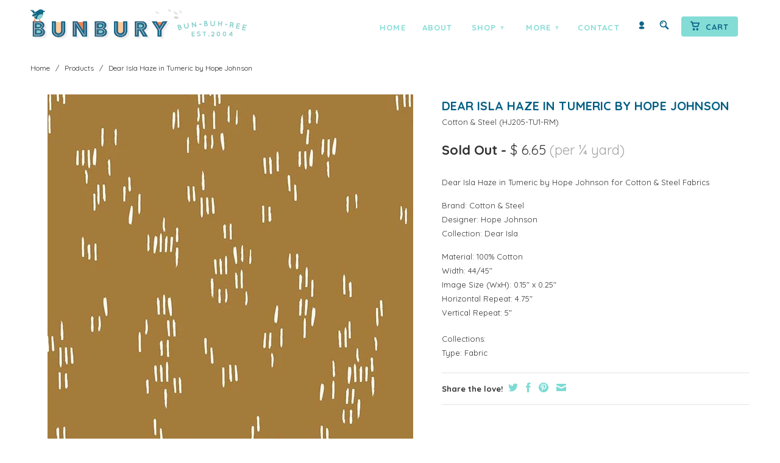

--- FILE ---
content_type: text/html; charset=utf-8
request_url: https://www.bunburyfabrics.com/products/dear-isla-haze-tumeric-fabric-hope-johnson-cotton-steel
body_size: 19562
content:
<!DOCTYPE html>
<!--[if lt IE 7 ]><html class="ie ie6" lang="en"> <![endif]-->
<!--[if IE 7 ]><html class="ie ie7" lang="en"> <![endif]-->
<!--[if IE 8 ]><html class="ie ie8" lang="en"> <![endif]-->
<!--[if (gte IE 9)|!(IE)]><!--><html lang="en"> <!--<![endif]-->

<head>
<!-- Google tag (gtag.js) -->
<script async src="https://www.googletagmanager.com/gtag/js?id=AW-1047105641"></script>
<script>
  window.dataLayer = window.dataLayer || [];
  function gtag(){dataLayer.push(arguments);}
  gtag('js', new Date());

  gtag('config', 'AW-1047105641');
</script>
    
    <meta name="p:domain_verify" content="d83054ebf78369afce29eecca9050491"/>
       
    <meta charset="utf-8">
    <meta http-equiv="cleartype" content="on">
    <meta name="robots" content="index,follow">
      
           
    <title>Dear Isla Haze in Tumeric by Hope Johnson - Bunbury Fabrics</title>
    
    
      <meta name="description" content="Dear Isla Haze in Tumeric by Hope Johnson for Cotton &amp;amp; Steel Fabrics Brand: Cotton &amp;amp; Steel Designer: Hope Johnson Collection: Dear Isla Material: 100% CottonWidth: 44/45&quot; Image Size (WxH): 0.15&quot; x 0.25&quot; Horizontal Repeat: 4.75&quot; Vertical Repeat: 5&quot;" />
    

    <!-- Custom Fonts -->
    <link href="//fonts.googleapis.com/css?family=.|Open+Sans:light,normal,bold|Quicksand:light,normal,bold|Quicksand:light,normal,bold|Quicksand:light,normal,bold" rel="stylesheet" type="text/css" />

    

<meta property="og:site_name" content="Bunbury Fabrics">
<meta property="og:url" content="https://www.bunburyfabrics.com/products/dear-isla-haze-tumeric-fabric-hope-johnson-cotton-steel">
<meta property="og:title" content="Dear Isla Haze in Tumeric by Hope Johnson">
<meta property="og:type" content="product">
<meta property="og:description" content="Dear Isla Haze in Tumeric by Hope Johnson for Cotton &amp;amp; Steel Fabrics Brand: Cotton &amp;amp; Steel Designer: Hope Johnson Collection: Dear Isla Material: 100% CottonWidth: 44/45&quot; Image Size (WxH): 0.15&quot; x 0.25&quot; Horizontal Repeat: 4.75&quot; Vertical Repeat: 5&quot;"><meta property="og:image" content="http://www.bunburyfabrics.com/cdn/shop/products/HJ205-TU1.jpg?v=1620855302">
  <meta property="og:image:secure_url" content="https://www.bunburyfabrics.com/cdn/shop/products/HJ205-TU1.jpg?v=1620855302">
  <meta property="og:image:width" content="697">
  <meta property="og:image:height" content="697"><meta property="og:price:amount" content="6.65">
  <meta property="og:price:currency" content="USD"><meta name="twitter:card" content="summary_large_image">
<meta name="twitter:title" content="Dear Isla Haze in Tumeric by Hope Johnson">
<meta name="twitter:description" content="Dear Isla Haze in Tumeric by Hope Johnson for Cotton &amp;amp; Steel Fabrics Brand: Cotton &amp;amp; Steel Designer: Hope Johnson Collection: Dear Isla Material: 100% CottonWidth: 44/45&quot; Image Size (WxH): 0.15&quot; x 0.25&quot; Horizontal Repeat: 4.75&quot; Vertical Repeat: 5&quot;">

    
    

    <!-- Mobile Specific Metas -->
    <meta name="HandheldFriendly" content="True">
    <meta name="MobileOptimized" content="320">
    <meta name="viewport" content="width=device-width, initial-scale=1, maximum-scale=1"> 

    <!-- Stylesheets -->
    <link href="//www.bunburyfabrics.com/cdn/shop/t/28/assets/styles.css?v=167559248080098627481728074598" rel="stylesheet" type="text/css" media="all" />
    <!--[if lte IE 9]>
      <link href="//www.bunburyfabrics.com/cdn/shop/t/28/assets/ie.css?v=16370617434440559491727823903" rel="stylesheet" type="text/css" media="all" />
    <![endif]-->
    <!--[if lte IE 7]>
      <script src="//www.bunburyfabrics.com/cdn/shop/t/28/assets/lte-ie7.js?v=163036231798125265921727823903" type="text/javascript"></script>
    <![endif]-->
    <link href="//www.bunburyfabrics.com/cdn/shop/t/28/assets/aeolidia.scss.css?v=77300374599110329831728070760" rel="stylesheet" type="text/css" media="all" />

    <!-- Icons -->
    <!-- /snippets/favicons.liquid -->
<link rel="apple-touch-icon" sizes="72x72" href="//www.bunburyfabrics.com/cdn/shop/t/28/assets/apple-touch-icon-72.png?v=151112699612231643081727823903">
<link rel="apple-touch-icon" sizes="76x76" href="//www.bunburyfabrics.com/cdn/shop/t/28/assets/apple-touch-icon-76.png?v=87754138956927724931727823903">
<link rel="apple-touch-icon" sizes="114x114" href="//www.bunburyfabrics.com/cdn/shop/t/28/assets/apple-touch-icon-114.png?v=179262338845385923611727823903">
<link rel="apple-touch-icon" sizes="120x120" href="//www.bunburyfabrics.com/cdn/shop/t/28/assets/apple-touch-icon-120.png?v=62554619951950176131727823903">
<link rel="apple-touch-icon" sizes="152x152" href="//www.bunburyfabrics.com/cdn/shop/t/28/assets/apple-touch-icon-152.png?v=175219369231488926631727823903">
<link rel="apple-touch-icon" sizes="167x167" href="//www.bunburyfabrics.com/cdn/shop/t/28/assets/apple-touch-icon-167.png?v=86166735830304160001727823903">
<link rel="apple-touch-icon" sizes="180x180" href="//www.bunburyfabrics.com/cdn/shop/t/28/assets/apple-touch-icon.png?v=78344512974278309641727823903">
<link rel="apple-touch-icon" sizes="196x196" href="//www.bunburyfabrics.com/cdn/shop/t/28/assets/apple-touch-icon-196.png?v=180143136332716244571727823903">
<link rel="icon" type="image/png" href="//www.bunburyfabrics.com/cdn/shop/t/28/assets/favicon-16x16.png?v=105132412965732833911727823903" sizes="16x16">
<link rel="icon" type="image/png" href="//www.bunburyfabrics.com/cdn/shop/t/28/assets/favicon-32x32.png?v=167838126253497199901727823903" sizes="32x32">
<link rel="icon" type="image/png" href="//www.bunburyfabrics.com/cdn/shop/t/28/assets/favicon-96x96.png?v=99586195465369746441727823903" sizes="96x96">
<link rel="icon" type="image/png" href="//www.bunburyfabrics.com/cdn/shop/t/28/assets/favicon-192x192.png?v=24000361823534837561727823903" sizes="192x192">
<link rel="manifest" href="//www.bunburyfabrics.com/cdn/shop/t/28/assets/manifest.json?v=19887788437393921251727823903">
<link rel="shortcut icon" sizes="196x196" href="//www.bunburyfabrics.com/cdn/shop/t/28/assets/apple-touch-icon-196.png?v=180143136332716244571727823903">
<meta name="apple-mobile-web-app-title" content="Bunbury Fabrics">
<meta name="application-name" content="Bunbury Fabrics">
<meta name="msapplication-config" content="//www.bunburyfabrics.com/cdn/shop/t/28/assets/browserconfig.xml?v=131456168448717392161727824777">
<meta name="theme-color" content="#005d83">
    <link rel="shortcut icon" type="image/x-icon" href="//www.bunburyfabrics.com/cdn/shop/t/28/assets/favicon.png?v=79762452325989656661727823903">
    <link rel="canonical" href="https://www.bunburyfabrics.com/products/dear-isla-haze-tumeric-fabric-hope-johnson-cotton-steel" />
    
    
   
    <!-- Block indexing for spam links 21 Jan 2024 --><!-- jQuery and jQuery fallback -->
    <script src="//ajax.googleapis.com/ajax/libs/jquery/1.11.2/jquery.min.js"></script>
    <script>window.jQuery || document.write("<script src='//www.bunburyfabrics.com/cdn/shop/t/28/assets/jquery.min.js?v=137856824382255512321727823903'>\x3C/script>")</script>
    <script src="//www.bunburyfabrics.com/cdn/shop/t/28/assets/app.js?v=178808291145851209441727823903" type="text/javascript"></script>
    
    <script src="//www.bunburyfabrics.com/cdn/shopifycloud/storefront/assets/themes_support/option_selection-b017cd28.js" type="text/javascript"></script>        
    <script>window.performance && window.performance.mark && window.performance.mark('shopify.content_for_header.start');</script><meta name="google-site-verification" content="YVzH8FuspbbWUsEWrNM46Ww3p55LclaXWSnW0iKYMJo">
<meta id="shopify-digital-wallet" name="shopify-digital-wallet" content="/8921218/digital_wallets/dialog">
<meta name="shopify-checkout-api-token" content="09adbd92b2dbb03d2d5d8071bdf4d93f">
<meta id="in-context-paypal-metadata" data-shop-id="8921218" data-venmo-supported="false" data-environment="production" data-locale="en_US" data-paypal-v4="true" data-currency="USD">
<link rel="alternate" type="application/json+oembed" href="https://www.bunburyfabrics.com/products/dear-isla-haze-tumeric-fabric-hope-johnson-cotton-steel.oembed">
<script async="async" src="/checkouts/internal/preloads.js?locale=en-US"></script>
<link rel="preconnect" href="https://shop.app" crossorigin="anonymous">
<script async="async" src="https://shop.app/checkouts/internal/preloads.js?locale=en-US&shop_id=8921218" crossorigin="anonymous"></script>
<script id="apple-pay-shop-capabilities" type="application/json">{"shopId":8921218,"countryCode":"US","currencyCode":"USD","merchantCapabilities":["supports3DS"],"merchantId":"gid:\/\/shopify\/Shop\/8921218","merchantName":"Bunbury Fabrics","requiredBillingContactFields":["postalAddress","email","phone"],"requiredShippingContactFields":["postalAddress","email","phone"],"shippingType":"shipping","supportedNetworks":["visa","masterCard","amex","discover","elo","jcb"],"total":{"type":"pending","label":"Bunbury Fabrics","amount":"1.00"},"shopifyPaymentsEnabled":true,"supportsSubscriptions":true}</script>
<script id="shopify-features" type="application/json">{"accessToken":"09adbd92b2dbb03d2d5d8071bdf4d93f","betas":["rich-media-storefront-analytics"],"domain":"www.bunburyfabrics.com","predictiveSearch":true,"shopId":8921218,"locale":"en"}</script>
<script>var Shopify = Shopify || {};
Shopify.shop = "bunbury-2.myshopify.com";
Shopify.locale = "en";
Shopify.currency = {"active":"USD","rate":"1.0"};
Shopify.country = "US";
Shopify.theme = {"name":"Retina 2.1 - 1\/4 yard price - NEWSLETTER","id":172585222438,"schema_name":null,"schema_version":null,"theme_store_id":null,"role":"main"};
Shopify.theme.handle = "null";
Shopify.theme.style = {"id":null,"handle":null};
Shopify.cdnHost = "www.bunburyfabrics.com/cdn";
Shopify.routes = Shopify.routes || {};
Shopify.routes.root = "/";</script>
<script type="module">!function(o){(o.Shopify=o.Shopify||{}).modules=!0}(window);</script>
<script>!function(o){function n(){var o=[];function n(){o.push(Array.prototype.slice.apply(arguments))}return n.q=o,n}var t=o.Shopify=o.Shopify||{};t.loadFeatures=n(),t.autoloadFeatures=n()}(window);</script>
<script>
  window.ShopifyPay = window.ShopifyPay || {};
  window.ShopifyPay.apiHost = "shop.app\/pay";
  window.ShopifyPay.redirectState = null;
</script>
<script id="shop-js-analytics" type="application/json">{"pageType":"product"}</script>
<script defer="defer" async type="module" src="//www.bunburyfabrics.com/cdn/shopifycloud/shop-js/modules/v2/client.init-shop-cart-sync_BdyHc3Nr.en.esm.js"></script>
<script defer="defer" async type="module" src="//www.bunburyfabrics.com/cdn/shopifycloud/shop-js/modules/v2/chunk.common_Daul8nwZ.esm.js"></script>
<script type="module">
  await import("//www.bunburyfabrics.com/cdn/shopifycloud/shop-js/modules/v2/client.init-shop-cart-sync_BdyHc3Nr.en.esm.js");
await import("//www.bunburyfabrics.com/cdn/shopifycloud/shop-js/modules/v2/chunk.common_Daul8nwZ.esm.js");

  window.Shopify.SignInWithShop?.initShopCartSync?.({"fedCMEnabled":true,"windoidEnabled":true});

</script>
<script>
  window.Shopify = window.Shopify || {};
  if (!window.Shopify.featureAssets) window.Shopify.featureAssets = {};
  window.Shopify.featureAssets['shop-js'] = {"shop-cart-sync":["modules/v2/client.shop-cart-sync_QYOiDySF.en.esm.js","modules/v2/chunk.common_Daul8nwZ.esm.js"],"init-fed-cm":["modules/v2/client.init-fed-cm_DchLp9rc.en.esm.js","modules/v2/chunk.common_Daul8nwZ.esm.js"],"shop-button":["modules/v2/client.shop-button_OV7bAJc5.en.esm.js","modules/v2/chunk.common_Daul8nwZ.esm.js"],"init-windoid":["modules/v2/client.init-windoid_DwxFKQ8e.en.esm.js","modules/v2/chunk.common_Daul8nwZ.esm.js"],"shop-cash-offers":["modules/v2/client.shop-cash-offers_DWtL6Bq3.en.esm.js","modules/v2/chunk.common_Daul8nwZ.esm.js","modules/v2/chunk.modal_CQq8HTM6.esm.js"],"shop-toast-manager":["modules/v2/client.shop-toast-manager_CX9r1SjA.en.esm.js","modules/v2/chunk.common_Daul8nwZ.esm.js"],"init-shop-email-lookup-coordinator":["modules/v2/client.init-shop-email-lookup-coordinator_UhKnw74l.en.esm.js","modules/v2/chunk.common_Daul8nwZ.esm.js"],"pay-button":["modules/v2/client.pay-button_DzxNnLDY.en.esm.js","modules/v2/chunk.common_Daul8nwZ.esm.js"],"avatar":["modules/v2/client.avatar_BTnouDA3.en.esm.js"],"init-shop-cart-sync":["modules/v2/client.init-shop-cart-sync_BdyHc3Nr.en.esm.js","modules/v2/chunk.common_Daul8nwZ.esm.js"],"shop-login-button":["modules/v2/client.shop-login-button_D8B466_1.en.esm.js","modules/v2/chunk.common_Daul8nwZ.esm.js","modules/v2/chunk.modal_CQq8HTM6.esm.js"],"init-customer-accounts-sign-up":["modules/v2/client.init-customer-accounts-sign-up_C8fpPm4i.en.esm.js","modules/v2/client.shop-login-button_D8B466_1.en.esm.js","modules/v2/chunk.common_Daul8nwZ.esm.js","modules/v2/chunk.modal_CQq8HTM6.esm.js"],"init-shop-for-new-customer-accounts":["modules/v2/client.init-shop-for-new-customer-accounts_CVTO0Ztu.en.esm.js","modules/v2/client.shop-login-button_D8B466_1.en.esm.js","modules/v2/chunk.common_Daul8nwZ.esm.js","modules/v2/chunk.modal_CQq8HTM6.esm.js"],"init-customer-accounts":["modules/v2/client.init-customer-accounts_dRgKMfrE.en.esm.js","modules/v2/client.shop-login-button_D8B466_1.en.esm.js","modules/v2/chunk.common_Daul8nwZ.esm.js","modules/v2/chunk.modal_CQq8HTM6.esm.js"],"shop-follow-button":["modules/v2/client.shop-follow-button_CkZpjEct.en.esm.js","modules/v2/chunk.common_Daul8nwZ.esm.js","modules/v2/chunk.modal_CQq8HTM6.esm.js"],"lead-capture":["modules/v2/client.lead-capture_BntHBhfp.en.esm.js","modules/v2/chunk.common_Daul8nwZ.esm.js","modules/v2/chunk.modal_CQq8HTM6.esm.js"],"checkout-modal":["modules/v2/client.checkout-modal_CfxcYbTm.en.esm.js","modules/v2/chunk.common_Daul8nwZ.esm.js","modules/v2/chunk.modal_CQq8HTM6.esm.js"],"shop-login":["modules/v2/client.shop-login_Da4GZ2H6.en.esm.js","modules/v2/chunk.common_Daul8nwZ.esm.js","modules/v2/chunk.modal_CQq8HTM6.esm.js"],"payment-terms":["modules/v2/client.payment-terms_MV4M3zvL.en.esm.js","modules/v2/chunk.common_Daul8nwZ.esm.js","modules/v2/chunk.modal_CQq8HTM6.esm.js"]};
</script>
<script id="__st">var __st={"a":8921218,"offset":-28800,"reqid":"e3320371-4c63-4b16-901f-06bfedfd328a-1768974660","pageurl":"www.bunburyfabrics.com\/products\/dear-isla-haze-tumeric-fabric-hope-johnson-cotton-steel","u":"7340e0c9d998","p":"product","rtyp":"product","rid":6575679930449};</script>
<script>window.ShopifyPaypalV4VisibilityTracking = true;</script>
<script id="captcha-bootstrap">!function(){'use strict';const t='contact',e='account',n='new_comment',o=[[t,t],['blogs',n],['comments',n],[t,'customer']],c=[[e,'customer_login'],[e,'guest_login'],[e,'recover_customer_password'],[e,'create_customer']],r=t=>t.map((([t,e])=>`form[action*='/${t}']:not([data-nocaptcha='true']) input[name='form_type'][value='${e}']`)).join(','),a=t=>()=>t?[...document.querySelectorAll(t)].map((t=>t.form)):[];function s(){const t=[...o],e=r(t);return a(e)}const i='password',u='form_key',d=['recaptcha-v3-token','g-recaptcha-response','h-captcha-response',i],f=()=>{try{return window.sessionStorage}catch{return}},m='__shopify_v',_=t=>t.elements[u];function p(t,e,n=!1){try{const o=window.sessionStorage,c=JSON.parse(o.getItem(e)),{data:r}=function(t){const{data:e,action:n}=t;return t[m]||n?{data:e,action:n}:{data:t,action:n}}(c);for(const[e,n]of Object.entries(r))t.elements[e]&&(t.elements[e].value=n);n&&o.removeItem(e)}catch(o){console.error('form repopulation failed',{error:o})}}const l='form_type',E='cptcha';function T(t){t.dataset[E]=!0}const w=window,h=w.document,L='Shopify',v='ce_forms',y='captcha';let A=!1;((t,e)=>{const n=(g='f06e6c50-85a8-45c8-87d0-21a2b65856fe',I='https://cdn.shopify.com/shopifycloud/storefront-forms-hcaptcha/ce_storefront_forms_captcha_hcaptcha.v1.5.2.iife.js',D={infoText:'Protected by hCaptcha',privacyText:'Privacy',termsText:'Terms'},(t,e,n)=>{const o=w[L][v],c=o.bindForm;if(c)return c(t,g,e,D).then(n);var r;o.q.push([[t,g,e,D],n]),r=I,A||(h.body.append(Object.assign(h.createElement('script'),{id:'captcha-provider',async:!0,src:r})),A=!0)});var g,I,D;w[L]=w[L]||{},w[L][v]=w[L][v]||{},w[L][v].q=[],w[L][y]=w[L][y]||{},w[L][y].protect=function(t,e){n(t,void 0,e),T(t)},Object.freeze(w[L][y]),function(t,e,n,w,h,L){const[v,y,A,g]=function(t,e,n){const i=e?o:[],u=t?c:[],d=[...i,...u],f=r(d),m=r(i),_=r(d.filter((([t,e])=>n.includes(e))));return[a(f),a(m),a(_),s()]}(w,h,L),I=t=>{const e=t.target;return e instanceof HTMLFormElement?e:e&&e.form},D=t=>v().includes(t);t.addEventListener('submit',(t=>{const e=I(t);if(!e)return;const n=D(e)&&!e.dataset.hcaptchaBound&&!e.dataset.recaptchaBound,o=_(e),c=g().includes(e)&&(!o||!o.value);(n||c)&&t.preventDefault(),c&&!n&&(function(t){try{if(!f())return;!function(t){const e=f();if(!e)return;const n=_(t);if(!n)return;const o=n.value;o&&e.removeItem(o)}(t);const e=Array.from(Array(32),(()=>Math.random().toString(36)[2])).join('');!function(t,e){_(t)||t.append(Object.assign(document.createElement('input'),{type:'hidden',name:u})),t.elements[u].value=e}(t,e),function(t,e){const n=f();if(!n)return;const o=[...t.querySelectorAll(`input[type='${i}']`)].map((({name:t})=>t)),c=[...d,...o],r={};for(const[a,s]of new FormData(t).entries())c.includes(a)||(r[a]=s);n.setItem(e,JSON.stringify({[m]:1,action:t.action,data:r}))}(t,e)}catch(e){console.error('failed to persist form',e)}}(e),e.submit())}));const S=(t,e)=>{t&&!t.dataset[E]&&(n(t,e.some((e=>e===t))),T(t))};for(const o of['focusin','change'])t.addEventListener(o,(t=>{const e=I(t);D(e)&&S(e,y())}));const B=e.get('form_key'),M=e.get(l),P=B&&M;t.addEventListener('DOMContentLoaded',(()=>{const t=y();if(P)for(const e of t)e.elements[l].value===M&&p(e,B);[...new Set([...A(),...v().filter((t=>'true'===t.dataset.shopifyCaptcha))])].forEach((e=>S(e,t)))}))}(h,new URLSearchParams(w.location.search),n,t,e,['guest_login'])})(!0,!0)}();</script>
<script integrity="sha256-4kQ18oKyAcykRKYeNunJcIwy7WH5gtpwJnB7kiuLZ1E=" data-source-attribution="shopify.loadfeatures" defer="defer" src="//www.bunburyfabrics.com/cdn/shopifycloud/storefront/assets/storefront/load_feature-a0a9edcb.js" crossorigin="anonymous"></script>
<script crossorigin="anonymous" defer="defer" src="//www.bunburyfabrics.com/cdn/shopifycloud/storefront/assets/shopify_pay/storefront-65b4c6d7.js?v=20250812"></script>
<script data-source-attribution="shopify.dynamic_checkout.dynamic.init">var Shopify=Shopify||{};Shopify.PaymentButton=Shopify.PaymentButton||{isStorefrontPortableWallets:!0,init:function(){window.Shopify.PaymentButton.init=function(){};var t=document.createElement("script");t.src="https://www.bunburyfabrics.com/cdn/shopifycloud/portable-wallets/latest/portable-wallets.en.js",t.type="module",document.head.appendChild(t)}};
</script>
<script data-source-attribution="shopify.dynamic_checkout.buyer_consent">
  function portableWalletsHideBuyerConsent(e){var t=document.getElementById("shopify-buyer-consent"),n=document.getElementById("shopify-subscription-policy-button");t&&n&&(t.classList.add("hidden"),t.setAttribute("aria-hidden","true"),n.removeEventListener("click",e))}function portableWalletsShowBuyerConsent(e){var t=document.getElementById("shopify-buyer-consent"),n=document.getElementById("shopify-subscription-policy-button");t&&n&&(t.classList.remove("hidden"),t.removeAttribute("aria-hidden"),n.addEventListener("click",e))}window.Shopify?.PaymentButton&&(window.Shopify.PaymentButton.hideBuyerConsent=portableWalletsHideBuyerConsent,window.Shopify.PaymentButton.showBuyerConsent=portableWalletsShowBuyerConsent);
</script>
<script data-source-attribution="shopify.dynamic_checkout.cart.bootstrap">document.addEventListener("DOMContentLoaded",(function(){function t(){return document.querySelector("shopify-accelerated-checkout-cart, shopify-accelerated-checkout")}if(t())Shopify.PaymentButton.init();else{new MutationObserver((function(e,n){t()&&(Shopify.PaymentButton.init(),n.disconnect())})).observe(document.body,{childList:!0,subtree:!0})}}));
</script>
<link id="shopify-accelerated-checkout-styles" rel="stylesheet" media="screen" href="https://www.bunburyfabrics.com/cdn/shopifycloud/portable-wallets/latest/accelerated-checkout-backwards-compat.css" crossorigin="anonymous">
<style id="shopify-accelerated-checkout-cart">
        #shopify-buyer-consent {
  margin-top: 1em;
  display: inline-block;
  width: 100%;
}

#shopify-buyer-consent.hidden {
  display: none;
}

#shopify-subscription-policy-button {
  background: none;
  border: none;
  padding: 0;
  text-decoration: underline;
  font-size: inherit;
  cursor: pointer;
}

#shopify-subscription-policy-button::before {
  box-shadow: none;
}

      </style>

<script>window.performance && window.performance.mark && window.performance.mark('shopify.content_for_header.end');</script>

<script src="https://cdn.shopify.com/extensions/19689677-6488-4a31-adf3-fcf4359c5fd9/forms-2295/assets/shopify-forms-loader.js" type="text/javascript" defer="defer"></script>
<link href="https://monorail-edge.shopifysvc.com" rel="dns-prefetch">
<script>(function(){if ("sendBeacon" in navigator && "performance" in window) {try {var session_token_from_headers = performance.getEntriesByType('navigation')[0].serverTiming.find(x => x.name == '_s').description;} catch {var session_token_from_headers = undefined;}var session_cookie_matches = document.cookie.match(/_shopify_s=([^;]*)/);var session_token_from_cookie = session_cookie_matches && session_cookie_matches.length === 2 ? session_cookie_matches[1] : "";var session_token = session_token_from_headers || session_token_from_cookie || "";function handle_abandonment_event(e) {var entries = performance.getEntries().filter(function(entry) {return /monorail-edge.shopifysvc.com/.test(entry.name);});if (!window.abandonment_tracked && entries.length === 0) {window.abandonment_tracked = true;var currentMs = Date.now();var navigation_start = performance.timing.navigationStart;var payload = {shop_id: 8921218,url: window.location.href,navigation_start,duration: currentMs - navigation_start,session_token,page_type: "product"};window.navigator.sendBeacon("https://monorail-edge.shopifysvc.com/v1/produce", JSON.stringify({schema_id: "online_store_buyer_site_abandonment/1.1",payload: payload,metadata: {event_created_at_ms: currentMs,event_sent_at_ms: currentMs}}));}}window.addEventListener('pagehide', handle_abandonment_event);}}());</script>
<script id="web-pixels-manager-setup">(function e(e,d,r,n,o){if(void 0===o&&(o={}),!Boolean(null===(a=null===(i=window.Shopify)||void 0===i?void 0:i.analytics)||void 0===a?void 0:a.replayQueue)){var i,a;window.Shopify=window.Shopify||{};var t=window.Shopify;t.analytics=t.analytics||{};var s=t.analytics;s.replayQueue=[],s.publish=function(e,d,r){return s.replayQueue.push([e,d,r]),!0};try{self.performance.mark("wpm:start")}catch(e){}var l=function(){var e={modern:/Edge?\/(1{2}[4-9]|1[2-9]\d|[2-9]\d{2}|\d{4,})\.\d+(\.\d+|)|Firefox\/(1{2}[4-9]|1[2-9]\d|[2-9]\d{2}|\d{4,})\.\d+(\.\d+|)|Chrom(ium|e)\/(9{2}|\d{3,})\.\d+(\.\d+|)|(Maci|X1{2}).+ Version\/(15\.\d+|(1[6-9]|[2-9]\d|\d{3,})\.\d+)([,.]\d+|)( \(\w+\)|)( Mobile\/\w+|) Safari\/|Chrome.+OPR\/(9{2}|\d{3,})\.\d+\.\d+|(CPU[ +]OS|iPhone[ +]OS|CPU[ +]iPhone|CPU IPhone OS|CPU iPad OS)[ +]+(15[._]\d+|(1[6-9]|[2-9]\d|\d{3,})[._]\d+)([._]\d+|)|Android:?[ /-](13[3-9]|1[4-9]\d|[2-9]\d{2}|\d{4,})(\.\d+|)(\.\d+|)|Android.+Firefox\/(13[5-9]|1[4-9]\d|[2-9]\d{2}|\d{4,})\.\d+(\.\d+|)|Android.+Chrom(ium|e)\/(13[3-9]|1[4-9]\d|[2-9]\d{2}|\d{4,})\.\d+(\.\d+|)|SamsungBrowser\/([2-9]\d|\d{3,})\.\d+/,legacy:/Edge?\/(1[6-9]|[2-9]\d|\d{3,})\.\d+(\.\d+|)|Firefox\/(5[4-9]|[6-9]\d|\d{3,})\.\d+(\.\d+|)|Chrom(ium|e)\/(5[1-9]|[6-9]\d|\d{3,})\.\d+(\.\d+|)([\d.]+$|.*Safari\/(?![\d.]+ Edge\/[\d.]+$))|(Maci|X1{2}).+ Version\/(10\.\d+|(1[1-9]|[2-9]\d|\d{3,})\.\d+)([,.]\d+|)( \(\w+\)|)( Mobile\/\w+|) Safari\/|Chrome.+OPR\/(3[89]|[4-9]\d|\d{3,})\.\d+\.\d+|(CPU[ +]OS|iPhone[ +]OS|CPU[ +]iPhone|CPU IPhone OS|CPU iPad OS)[ +]+(10[._]\d+|(1[1-9]|[2-9]\d|\d{3,})[._]\d+)([._]\d+|)|Android:?[ /-](13[3-9]|1[4-9]\d|[2-9]\d{2}|\d{4,})(\.\d+|)(\.\d+|)|Mobile Safari.+OPR\/([89]\d|\d{3,})\.\d+\.\d+|Android.+Firefox\/(13[5-9]|1[4-9]\d|[2-9]\d{2}|\d{4,})\.\d+(\.\d+|)|Android.+Chrom(ium|e)\/(13[3-9]|1[4-9]\d|[2-9]\d{2}|\d{4,})\.\d+(\.\d+|)|Android.+(UC? ?Browser|UCWEB|U3)[ /]?(15\.([5-9]|\d{2,})|(1[6-9]|[2-9]\d|\d{3,})\.\d+)\.\d+|SamsungBrowser\/(5\.\d+|([6-9]|\d{2,})\.\d+)|Android.+MQ{2}Browser\/(14(\.(9|\d{2,})|)|(1[5-9]|[2-9]\d|\d{3,})(\.\d+|))(\.\d+|)|K[Aa][Ii]OS\/(3\.\d+|([4-9]|\d{2,})\.\d+)(\.\d+|)/},d=e.modern,r=e.legacy,n=navigator.userAgent;return n.match(d)?"modern":n.match(r)?"legacy":"unknown"}(),u="modern"===l?"modern":"legacy",c=(null!=n?n:{modern:"",legacy:""})[u],f=function(e){return[e.baseUrl,"/wpm","/b",e.hashVersion,"modern"===e.buildTarget?"m":"l",".js"].join("")}({baseUrl:d,hashVersion:r,buildTarget:u}),m=function(e){var d=e.version,r=e.bundleTarget,n=e.surface,o=e.pageUrl,i=e.monorailEndpoint;return{emit:function(e){var a=e.status,t=e.errorMsg,s=(new Date).getTime(),l=JSON.stringify({metadata:{event_sent_at_ms:s},events:[{schema_id:"web_pixels_manager_load/3.1",payload:{version:d,bundle_target:r,page_url:o,status:a,surface:n,error_msg:t},metadata:{event_created_at_ms:s}}]});if(!i)return console&&console.warn&&console.warn("[Web Pixels Manager] No Monorail endpoint provided, skipping logging."),!1;try{return self.navigator.sendBeacon.bind(self.navigator)(i,l)}catch(e){}var u=new XMLHttpRequest;try{return u.open("POST",i,!0),u.setRequestHeader("Content-Type","text/plain"),u.send(l),!0}catch(e){return console&&console.warn&&console.warn("[Web Pixels Manager] Got an unhandled error while logging to Monorail."),!1}}}}({version:r,bundleTarget:l,surface:e.surface,pageUrl:self.location.href,monorailEndpoint:e.monorailEndpoint});try{o.browserTarget=l,function(e){var d=e.src,r=e.async,n=void 0===r||r,o=e.onload,i=e.onerror,a=e.sri,t=e.scriptDataAttributes,s=void 0===t?{}:t,l=document.createElement("script"),u=document.querySelector("head"),c=document.querySelector("body");if(l.async=n,l.src=d,a&&(l.integrity=a,l.crossOrigin="anonymous"),s)for(var f in s)if(Object.prototype.hasOwnProperty.call(s,f))try{l.dataset[f]=s[f]}catch(e){}if(o&&l.addEventListener("load",o),i&&l.addEventListener("error",i),u)u.appendChild(l);else{if(!c)throw new Error("Did not find a head or body element to append the script");c.appendChild(l)}}({src:f,async:!0,onload:function(){if(!function(){var e,d;return Boolean(null===(d=null===(e=window.Shopify)||void 0===e?void 0:e.analytics)||void 0===d?void 0:d.initialized)}()){var d=window.webPixelsManager.init(e)||void 0;if(d){var r=window.Shopify.analytics;r.replayQueue.forEach((function(e){var r=e[0],n=e[1],o=e[2];d.publishCustomEvent(r,n,o)})),r.replayQueue=[],r.publish=d.publishCustomEvent,r.visitor=d.visitor,r.initialized=!0}}},onerror:function(){return m.emit({status:"failed",errorMsg:"".concat(f," has failed to load")})},sri:function(e){var d=/^sha384-[A-Za-z0-9+/=]+$/;return"string"==typeof e&&d.test(e)}(c)?c:"",scriptDataAttributes:o}),m.emit({status:"loading"})}catch(e){m.emit({status:"failed",errorMsg:(null==e?void 0:e.message)||"Unknown error"})}}})({shopId: 8921218,storefrontBaseUrl: "https://www.bunburyfabrics.com",extensionsBaseUrl: "https://extensions.shopifycdn.com/cdn/shopifycloud/web-pixels-manager",monorailEndpoint: "https://monorail-edge.shopifysvc.com/unstable/produce_batch",surface: "storefront-renderer",enabledBetaFlags: ["2dca8a86"],webPixelsConfigList: [{"id":"828113190","configuration":"{\"config\":\"{\\\"google_tag_ids\\\":[\\\"AW-1047105641\\\",\\\"GT-PBN54H9\\\",\\\"GT-MKTDC8C\\\"],\\\"target_country\\\":\\\"US\\\",\\\"gtag_events\\\":[{\\\"type\\\":\\\"search\\\",\\\"action_label\\\":[\\\"G-GQT5NG49GJ\\\",\\\"AW-1047105641\\\/qYNSCNCMuJUBEOmgpvMD\\\",\\\"AW-1047105641\\\"]},{\\\"type\\\":\\\"begin_checkout\\\",\\\"action_label\\\":[\\\"G-GQT5NG49GJ\\\",\\\"AW-1047105641\\\/LxISCM2MuJUBEOmgpvMD\\\",\\\"AW-1047105641\\\"]},{\\\"type\\\":\\\"view_item\\\",\\\"action_label\\\":[\\\"G-GQT5NG49GJ\\\",\\\"AW-1047105641\\\/DEhRCM-LuJUBEOmgpvMD\\\",\\\"MC-Y6LDMDS00W\\\",\\\"AW-1047105641\\\"]},{\\\"type\\\":\\\"purchase\\\",\\\"action_label\\\":[\\\"G-GQT5NG49GJ\\\",\\\"AW-1047105641\\\/WeDrCMyLuJUBEOmgpvMD\\\",\\\"MC-Y6LDMDS00W\\\",\\\"AW-1047105641\\\"]},{\\\"type\\\":\\\"page_view\\\",\\\"action_label\\\":[\\\"G-GQT5NG49GJ\\\",\\\"AW-1047105641\\\/F8KLCMmLuJUBEOmgpvMD\\\",\\\"MC-Y6LDMDS00W\\\",\\\"AW-1047105641\\\"]},{\\\"type\\\":\\\"add_payment_info\\\",\\\"action_label\\\":[\\\"G-GQT5NG49GJ\\\",\\\"AW-1047105641\\\/svyWCNOMuJUBEOmgpvMD\\\",\\\"AW-1047105641\\\"]},{\\\"type\\\":\\\"add_to_cart\\\",\\\"action_label\\\":[\\\"G-GQT5NG49GJ\\\",\\\"AW-1047105641\\\/XW3yCMqMuJUBEOmgpvMD\\\",\\\"AW-1047105641\\\"]}],\\\"enable_monitoring_mode\\\":false}\"}","eventPayloadVersion":"v1","runtimeContext":"OPEN","scriptVersion":"b2a88bafab3e21179ed38636efcd8a93","type":"APP","apiClientId":1780363,"privacyPurposes":[],"dataSharingAdjustments":{"protectedCustomerApprovalScopes":["read_customer_address","read_customer_email","read_customer_name","read_customer_personal_data","read_customer_phone"]}},{"id":"164593958","configuration":"{\"tagID\":\"2612400240200\"}","eventPayloadVersion":"v1","runtimeContext":"STRICT","scriptVersion":"18031546ee651571ed29edbe71a3550b","type":"APP","apiClientId":3009811,"privacyPurposes":["ANALYTICS","MARKETING","SALE_OF_DATA"],"dataSharingAdjustments":{"protectedCustomerApprovalScopes":["read_customer_address","read_customer_email","read_customer_name","read_customer_personal_data","read_customer_phone"]}},{"id":"shopify-app-pixel","configuration":"{}","eventPayloadVersion":"v1","runtimeContext":"STRICT","scriptVersion":"0450","apiClientId":"shopify-pixel","type":"APP","privacyPurposes":["ANALYTICS","MARKETING"]},{"id":"shopify-custom-pixel","eventPayloadVersion":"v1","runtimeContext":"LAX","scriptVersion":"0450","apiClientId":"shopify-pixel","type":"CUSTOM","privacyPurposes":["ANALYTICS","MARKETING"]}],isMerchantRequest: false,initData: {"shop":{"name":"Bunbury Fabrics","paymentSettings":{"currencyCode":"USD"},"myshopifyDomain":"bunbury-2.myshopify.com","countryCode":"US","storefrontUrl":"https:\/\/www.bunburyfabrics.com"},"customer":null,"cart":null,"checkout":null,"productVariants":[{"price":{"amount":6.65,"currencyCode":"USD"},"product":{"title":"Dear Isla Haze in Tumeric by Hope Johnson","vendor":"Cotton \u0026 Steel","id":"6575679930449","untranslatedTitle":"Dear Isla Haze in Tumeric by Hope Johnson","url":"\/products\/dear-isla-haze-tumeric-fabric-hope-johnson-cotton-steel","type":"Fabric"},"id":"47632238149926","image":{"src":"\/\/www.bunburyfabrics.com\/cdn\/shop\/products\/HJ205-TU1.jpg?v=1620855302"},"sku":"HJ205-TU1-RM","title":"Remnant 21\" x 44\"","untranslatedTitle":"Remnant 21\" x 44\""}],"purchasingCompany":null},},"https://www.bunburyfabrics.com/cdn","fcfee988w5aeb613cpc8e4bc33m6693e112",{"modern":"","legacy":""},{"shopId":"8921218","storefrontBaseUrl":"https:\/\/www.bunburyfabrics.com","extensionBaseUrl":"https:\/\/extensions.shopifycdn.com\/cdn\/shopifycloud\/web-pixels-manager","surface":"storefront-renderer","enabledBetaFlags":"[\"2dca8a86\"]","isMerchantRequest":"false","hashVersion":"fcfee988w5aeb613cpc8e4bc33m6693e112","publish":"custom","events":"[[\"page_viewed\",{}],[\"product_viewed\",{\"productVariant\":{\"price\":{\"amount\":6.65,\"currencyCode\":\"USD\"},\"product\":{\"title\":\"Dear Isla Haze in Tumeric by Hope Johnson\",\"vendor\":\"Cotton \u0026 Steel\",\"id\":\"6575679930449\",\"untranslatedTitle\":\"Dear Isla Haze in Tumeric by Hope Johnson\",\"url\":\"\/products\/dear-isla-haze-tumeric-fabric-hope-johnson-cotton-steel\",\"type\":\"Fabric\"},\"id\":\"47632238149926\",\"image\":{\"src\":\"\/\/www.bunburyfabrics.com\/cdn\/shop\/products\/HJ205-TU1.jpg?v=1620855302\"},\"sku\":\"HJ205-TU1-RM\",\"title\":\"Remnant 21\\\" x 44\\\"\",\"untranslatedTitle\":\"Remnant 21\\\" x 44\\\"\"}}]]"});</script><script>
  window.ShopifyAnalytics = window.ShopifyAnalytics || {};
  window.ShopifyAnalytics.meta = window.ShopifyAnalytics.meta || {};
  window.ShopifyAnalytics.meta.currency = 'USD';
  var meta = {"product":{"id":6575679930449,"gid":"gid:\/\/shopify\/Product\/6575679930449","vendor":"Cotton \u0026 Steel","type":"Fabric","handle":"dear-isla-haze-tumeric-fabric-hope-johnson-cotton-steel","variants":[{"id":47632238149926,"price":665,"name":"Dear Isla Haze in Tumeric by Hope Johnson - Remnant 21\" x 44\"","public_title":"Remnant 21\" x 44\"","sku":"HJ205-TU1-RM"}],"remote":false},"page":{"pageType":"product","resourceType":"product","resourceId":6575679930449,"requestId":"e3320371-4c63-4b16-901f-06bfedfd328a-1768974660"}};
  for (var attr in meta) {
    window.ShopifyAnalytics.meta[attr] = meta[attr];
  }
</script>
<script class="analytics">
  (function () {
    var customDocumentWrite = function(content) {
      var jquery = null;

      if (window.jQuery) {
        jquery = window.jQuery;
      } else if (window.Checkout && window.Checkout.$) {
        jquery = window.Checkout.$;
      }

      if (jquery) {
        jquery('body').append(content);
      }
    };

    var hasLoggedConversion = function(token) {
      if (token) {
        return document.cookie.indexOf('loggedConversion=' + token) !== -1;
      }
      return false;
    }

    var setCookieIfConversion = function(token) {
      if (token) {
        var twoMonthsFromNow = new Date(Date.now());
        twoMonthsFromNow.setMonth(twoMonthsFromNow.getMonth() + 2);

        document.cookie = 'loggedConversion=' + token + '; expires=' + twoMonthsFromNow;
      }
    }

    var trekkie = window.ShopifyAnalytics.lib = window.trekkie = window.trekkie || [];
    if (trekkie.integrations) {
      return;
    }
    trekkie.methods = [
      'identify',
      'page',
      'ready',
      'track',
      'trackForm',
      'trackLink'
    ];
    trekkie.factory = function(method) {
      return function() {
        var args = Array.prototype.slice.call(arguments);
        args.unshift(method);
        trekkie.push(args);
        return trekkie;
      };
    };
    for (var i = 0; i < trekkie.methods.length; i++) {
      var key = trekkie.methods[i];
      trekkie[key] = trekkie.factory(key);
    }
    trekkie.load = function(config) {
      trekkie.config = config || {};
      trekkie.config.initialDocumentCookie = document.cookie;
      var first = document.getElementsByTagName('script')[0];
      var script = document.createElement('script');
      script.type = 'text/javascript';
      script.onerror = function(e) {
        var scriptFallback = document.createElement('script');
        scriptFallback.type = 'text/javascript';
        scriptFallback.onerror = function(error) {
                var Monorail = {
      produce: function produce(monorailDomain, schemaId, payload) {
        var currentMs = new Date().getTime();
        var event = {
          schema_id: schemaId,
          payload: payload,
          metadata: {
            event_created_at_ms: currentMs,
            event_sent_at_ms: currentMs
          }
        };
        return Monorail.sendRequest("https://" + monorailDomain + "/v1/produce", JSON.stringify(event));
      },
      sendRequest: function sendRequest(endpointUrl, payload) {
        // Try the sendBeacon API
        if (window && window.navigator && typeof window.navigator.sendBeacon === 'function' && typeof window.Blob === 'function' && !Monorail.isIos12()) {
          var blobData = new window.Blob([payload], {
            type: 'text/plain'
          });

          if (window.navigator.sendBeacon(endpointUrl, blobData)) {
            return true;
          } // sendBeacon was not successful

        } // XHR beacon

        var xhr = new XMLHttpRequest();

        try {
          xhr.open('POST', endpointUrl);
          xhr.setRequestHeader('Content-Type', 'text/plain');
          xhr.send(payload);
        } catch (e) {
          console.log(e);
        }

        return false;
      },
      isIos12: function isIos12() {
        return window.navigator.userAgent.lastIndexOf('iPhone; CPU iPhone OS 12_') !== -1 || window.navigator.userAgent.lastIndexOf('iPad; CPU OS 12_') !== -1;
      }
    };
    Monorail.produce('monorail-edge.shopifysvc.com',
      'trekkie_storefront_load_errors/1.1',
      {shop_id: 8921218,
      theme_id: 172585222438,
      app_name: "storefront",
      context_url: window.location.href,
      source_url: "//www.bunburyfabrics.com/cdn/s/trekkie.storefront.cd680fe47e6c39ca5d5df5f0a32d569bc48c0f27.min.js"});

        };
        scriptFallback.async = true;
        scriptFallback.src = '//www.bunburyfabrics.com/cdn/s/trekkie.storefront.cd680fe47e6c39ca5d5df5f0a32d569bc48c0f27.min.js';
        first.parentNode.insertBefore(scriptFallback, first);
      };
      script.async = true;
      script.src = '//www.bunburyfabrics.com/cdn/s/trekkie.storefront.cd680fe47e6c39ca5d5df5f0a32d569bc48c0f27.min.js';
      first.parentNode.insertBefore(script, first);
    };
    trekkie.load(
      {"Trekkie":{"appName":"storefront","development":false,"defaultAttributes":{"shopId":8921218,"isMerchantRequest":null,"themeId":172585222438,"themeCityHash":"14879466848924793719","contentLanguage":"en","currency":"USD","eventMetadataId":"f913b5c5-c6aa-4ba3-b4b7-bd62e30b0c06"},"isServerSideCookieWritingEnabled":true,"monorailRegion":"shop_domain","enabledBetaFlags":["65f19447"]},"Session Attribution":{},"S2S":{"facebookCapiEnabled":false,"source":"trekkie-storefront-renderer","apiClientId":580111}}
    );

    var loaded = false;
    trekkie.ready(function() {
      if (loaded) return;
      loaded = true;

      window.ShopifyAnalytics.lib = window.trekkie;

      var originalDocumentWrite = document.write;
      document.write = customDocumentWrite;
      try { window.ShopifyAnalytics.merchantGoogleAnalytics.call(this); } catch(error) {};
      document.write = originalDocumentWrite;

      window.ShopifyAnalytics.lib.page(null,{"pageType":"product","resourceType":"product","resourceId":6575679930449,"requestId":"e3320371-4c63-4b16-901f-06bfedfd328a-1768974660","shopifyEmitted":true});

      var match = window.location.pathname.match(/checkouts\/(.+)\/(thank_you|post_purchase)/)
      var token = match? match[1]: undefined;
      if (!hasLoggedConversion(token)) {
        setCookieIfConversion(token);
        window.ShopifyAnalytics.lib.track("Viewed Product",{"currency":"USD","variantId":47632238149926,"productId":6575679930449,"productGid":"gid:\/\/shopify\/Product\/6575679930449","name":"Dear Isla Haze in Tumeric by Hope Johnson - Remnant 21\" x 44\"","price":"6.65","sku":"HJ205-TU1-RM","brand":"Cotton \u0026 Steel","variant":"Remnant 21\" x 44\"","category":"Fabric","nonInteraction":true,"remote":false},undefined,undefined,{"shopifyEmitted":true});
      window.ShopifyAnalytics.lib.track("monorail:\/\/trekkie_storefront_viewed_product\/1.1",{"currency":"USD","variantId":47632238149926,"productId":6575679930449,"productGid":"gid:\/\/shopify\/Product\/6575679930449","name":"Dear Isla Haze in Tumeric by Hope Johnson - Remnant 21\" x 44\"","price":"6.65","sku":"HJ205-TU1-RM","brand":"Cotton \u0026 Steel","variant":"Remnant 21\" x 44\"","category":"Fabric","nonInteraction":true,"remote":false,"referer":"https:\/\/www.bunburyfabrics.com\/products\/dear-isla-haze-tumeric-fabric-hope-johnson-cotton-steel"});
      }
    });


        var eventsListenerScript = document.createElement('script');
        eventsListenerScript.async = true;
        eventsListenerScript.src = "//www.bunburyfabrics.com/cdn/shopifycloud/storefront/assets/shop_events_listener-3da45d37.js";
        document.getElementsByTagName('head')[0].appendChild(eventsListenerScript);

})();</script>
  <script>
  if (!window.ga || (window.ga && typeof window.ga !== 'function')) {
    window.ga = function ga() {
      (window.ga.q = window.ga.q || []).push(arguments);
      if (window.Shopify && window.Shopify.analytics && typeof window.Shopify.analytics.publish === 'function') {
        window.Shopify.analytics.publish("ga_stub_called", {}, {sendTo: "google_osp_migration"});
      }
      console.error("Shopify's Google Analytics stub called with:", Array.from(arguments), "\nSee https://help.shopify.com/manual/promoting-marketing/pixels/pixel-migration#google for more information.");
    };
    if (window.Shopify && window.Shopify.analytics && typeof window.Shopify.analytics.publish === 'function') {
      window.Shopify.analytics.publish("ga_stub_initialized", {}, {sendTo: "google_osp_migration"});
    }
  }
</script>
<script
  defer
  src="https://www.bunburyfabrics.com/cdn/shopifycloud/perf-kit/shopify-perf-kit-3.0.4.min.js"
  data-application="storefront-renderer"
  data-shop-id="8921218"
  data-render-region="gcp-us-central1"
  data-page-type="product"
  data-theme-instance-id="172585222438"
  data-theme-name=""
  data-theme-version=""
  data-monorail-region="shop_domain"
  data-resource-timing-sampling-rate="10"
  data-shs="true"
  data-shs-beacon="true"
  data-shs-export-with-fetch="true"
  data-shs-logs-sample-rate="1"
  data-shs-beacon-endpoint="https://www.bunburyfabrics.com/api/collect"
></script>
</head>
  
  <!-- ST - 06 Feb 2018 -->
  <body class="product  template-product">
  <!-- ST - 06 Feb 2018 -->
    <div>
      <div id="header" class="mm-fixed-top">
        <a href="#nav" class="icon-menu"> <span></span></a>
        <a href="#cart" class="icon-cart right"><svg version="1.1" id="Layer_1" xmlns="http://www.w3.org/2000/svg" xmlns:xlink="http://www.w3.org/1999/xlink" x="0px" y="0px"
	 viewBox="-116 76.2 16 16" enable-background="new -116 76.2 16 16" xml:space="preserve" width="15">
<path d="M-110,88.2c-1.1,0-2,0.9-2,2c0,1.1,0.9,2,2,2s2-0.9,2-2C-108,89.1-108.9,88.2-110,88.2z M-104,88.2c-1.1,0-2,0.9-2,2
	c0,1.1,0.9,2,2,2s2-0.9,2-2C-102,89.1-102.9,88.2-104,88.2z M-101,78.2h-10.9l-0.3-1c-0.2-0.9-0.8-1-1-1h-1.8c-0.6,0-1,0.4-1,1
	c0,0.6,0.4,1,1,1h1l2,7.2c0.2,0.6,0.6,0.8,1,0.8h8c0.4,0,0.8-0.2,1-0.8l1.7-5.2c0.2-0.5,0.3-0.8,0.3-1
	C-100,78.6-100.6,78.2-101,78.2z M-103.7,84.2h-6.6l-1.1-4h9L-103.7,84.2z"/>
</svg>              

      </div>
      
      <div class="hidden">
        <div id="nav">
          <ul>
            
              
                <li ><a href="/" title="Home">Home</a></li>
              
            
              
                <li ><a href="/pages/about-us" title="About">About</a></li>
              
            
              
                <li ><a href="/collections/fabric" title="Shop">Shop</a>
                  <ul>
                    
                      
                        <li ><a href="/collections/fabric" title="Fabric">Fabric</a></li>
                      
                    
                      
                        <li ><a href="/collections/sewing-kits" title="Kits">Kits</a></li>
                      
                    
                      
                        <li ><a href="/collections/pre-cut-fabric" title="Pre-Cut">Pre-Cut</a></li>
                      
                    
                      
                        <li ><a href="/pages/fabric-brands" title="Brands">Brands</a></li>
                      
                    
                      
                        <li ><a href="/pages/fabric-collections" title="Collections">Collections</a></li>
                      
                    
                      
                        <li ><a href="/pages/fabric-themes" title="Themes">Themes</a></li>
                      
                    
                      
                        <li ><a href="/collections/sewing-patterns-books" title="Patterns & Books">Patterns & Books</a></li>
                      
                    
                      
                        <li ><a href="/collections/notions" title="Notions">Notions</a></li>
                      
                    
                      
                        <li ><a href="/collections/trims" title="Trims">Trims</a></li>
                      
                    
                      
                        <li ><a href="/collections/felt" title="Felt">Felt</a></li>
                      
                    
                      
                        <li ><a href="/collections/embroidery" title="Embroidery">Embroidery</a></li>
                      
                    
                      
                        <li ><a href="/products/bunbury-fabrics-gift-certificates" title="Gift Certificates">Gift Certificates</a></li>
                      
                    
                      
                        <li ><a href="/collections/sale" title="Sale">Sale</a></li>
                      
                    
                  </ul>
                </li>
              
            
              
                <li ><a href="/pages/help" title="More">More</a>
                  <ul>
                    
                      
                        <li ><a href="/blogs/bunbury" title="Blog">Blog</a></li>
                      
                    
                      
                        <li ><a href="/pages/help" title="FAQs and Help">FAQs and Help</a></li>
                      
                    
                      
                        <li ><a href="/pages/returns" title="Returns">Returns</a></li>
                      
                    
                      
                        <li ><a href="/pages/shipping" title="Shipping">Shipping</a></li>
                      
                    
                  </ul>
                </li>
              
            
              
                <li ><a href="/pages/contact" title="Contact">Contact</a></li>
              
            
            
              
                <li class="account-link">
                  <a href="https://www.bunburyfabrics.com/customer_authentication/redirect?locale=en&amp;region_country=US" id="customer_login_link">My Account</a>
                </li>
              
            
          </ul>
        </div> 
          
        <div id="cart">
          <ul>
            <li class="mm-subtitle"><a class="mm-subclose continue" href="#cart">Continue Shopping</a></li>

            
              <li class="Label">Your Cart is Empty</li>
            
          </ul>
        </div>
      </div>

      <div class="header mm-fixed-top header_bar">
        <div class="container"> 
          <div class="five columns logo">
            <a href="https://www.bunburyfabrics.com" title="Bunbury Fabrics">
              
              <img src="//www.bunburyfabrics.com/cdn/shop/t/28/assets/logo.png?v=117106677252160581921727823903" alt="Bunbury Fabrics" data-src="//www.bunburyfabrics.com/cdn/shop/t/28/assets/logo.png?v=117106677252160581921727823903"  />
              
            </a>
          </div>

          <div class="eleven columns nav mobile_hidden">
            <ul class="menu">
              
                
                  <li><a href="/" title="Home" class="top-link ">Home</a></li>
                
              
                
                  <li><a href="/pages/about-us" title="About" class="top-link ">About</a></li>
                
              
                

                  
                  
                  
                  

                  <li><a href="/collections/fabric" title="Shop" class="sub-menu  ">Shop                     
                    <span class="arrow">▾</span></a> 
                    <div class="dropdown dropdown-wide">
                      <ul>
                        
                        
                        
                          
                          <li><a href="/collections/fabric" title="Fabric">Fabric</a></li>
                          

                          
                        
                          
                          <li><a href="/collections/sewing-kits" title="Kits">Kits</a></li>
                          

                          
                        
                          
                          <li><a href="/collections/pre-cut-fabric" title="Pre-Cut">Pre-Cut</a></li>
                          

                          
                        
                          
                          <li><a href="/pages/fabric-brands" title="Brands">Brands</a></li>
                          

                          
                        
                          
                          <li><a href="/pages/fabric-collections" title="Collections">Collections</a></li>
                          

                          
                        
                          
                          <li><a href="/pages/fabric-themes" title="Themes">Themes</a></li>
                          

                          
                        
                          
                          <li><a href="/collections/sewing-patterns-books" title="Patterns & Books">Patterns & Books</a></li>
                          

                          
                        
                          
                          <li><a href="/collections/notions" title="Notions">Notions</a></li>
                          

                          
                        
                          
                          <li><a href="/collections/trims" title="Trims">Trims</a></li>
                          

                          
                        
                          
                          <li><a href="/collections/felt" title="Felt">Felt</a></li>
                          

                          
                            
                            </ul>
                            <ul>
                          
                        
                          
                          <li><a href="/collections/embroidery" title="Embroidery">Embroidery</a></li>
                          

                          
                        
                          
                          <li><a href="/products/bunbury-fabrics-gift-certificates" title="Gift Certificates">Gift Certificates</a></li>
                          

                          
                        
                          
                          <li><a href="/collections/sale" title="Sale">Sale</a></li>
                          

                          
                        
                      </ul>
                    </div>
                  </li>
                
              
                

                  
                  
                  
                  

                  <li><a href="/pages/help" title="More" class="sub-menu  ">More                     
                    <span class="arrow">▾</span></a> 
                    <div class="dropdown ">
                      <ul>
                        
                        
                        
                          
                          <li><a href="/blogs/bunbury" title="Blog">Blog</a></li>
                          

                          
                        
                          
                          <li><a href="/pages/help" title="FAQs and Help">FAQs and Help</a></li>
                          

                          
                        
                          
                          <li><a href="/pages/returns" title="Returns">Returns</a></li>
                          

                          
                        
                          
                          <li><a href="/pages/shipping" title="Shipping">Shipping</a></li>
                          

                          
                        
                      </ul>
                    </div>
                  </li>
                
              
                
                  <li><a href="/pages/contact" title="Contact" class="top-link ">Contact</a></li>
                
              
            
              
              
                <li class="account-link">
                  <a href="/account" title="My Account " class="icon-user"><svg version="1.1" id="Layer_1" xmlns="http://www.w3.org/2000/svg" xmlns:xlink="http://www.w3.org/1999/xlink" x="0px" y="0px"
	 viewBox="-112 72.2 24 24" enable-background="new -112 72.2 24 24" xml:space="preserve">
<path d="M-96.5,84.8c-0.9,0.9-2.2,1.5-3.5,1.5s-2.6-0.6-3.5-1.5c-0.9-0.9-1.5-2.2-1.5-3.5c0-1.4,0.6-2.6,1.5-3.5
	c0.9-0.9,2.2-1.5,3.5-1.5s2.6,0.6,3.5,1.5c0.9,0.9,1.5,2.2,1.5,3.5C-95,82.6-95.6,83.9-96.5,84.8z M-106,91.2c0,1,2.2,2,6,2
	c3.5,0,6-1,6-2c0-2-2.4-4-6-4C-103.8,87.2-106,89.2-106,91.2z"/>
</svg>
</a>
                </li>
              
              
                <li class="account-link">
                  <a href="/search" title="Search" class="icon-search" id="search-toggle"><svg version="1.1" id="Layer_1" xmlns="http://www.w3.org/2000/svg" xmlns:xlink="http://www.w3.org/1999/xlink" x="0px" y="0px"
	 viewBox="125 -166.8 500 500" enable-background="new 125 -166.8 500 500" xml:space="preserve">
<path d="M334.6-30.6c0-10-8.2-18.4-18.2-18.4c-14.4,0-32,10.3-46.7,24.8c-15,14.9-26,34.8-26,47.9
	c0,10,8.2,18.2,18.2,18.2c8.9,0,16.4-6.4,17.9-15c4.5-18.3,20.2-35,39.8-39.5C328.1-14.2,334.6-21.7,334.6-30.6z M465.1,121.3
	c15.2-24.3,24-53.2,24-84c0-87.9-71.1-159-159-159c-87.9,0-159,71.1-159,159c0,87.9,71.1,159,159,159c30.9,0,59.6-8.8,84-24
	l104.4,104.3c14,14.1,36.9,14.1,51,0c14.1-14.1,14.1-37,0-51.1L465.1,121.3z M330.1,150.9c-62.7,0-113.6-50.9-113.6-113.6
	c0-62.7,50.9-113.6,113.6-113.6S443.6-25.4,443.6,37.3C443.6,100,392.7,150.9,330.1,150.9z"/>
</svg>
</a>
                </li>
              
              
              <li>
                <a href="#cart" class="icon-cart cart-button"><svg version="1.1" id="Layer_1" xmlns="http://www.w3.org/2000/svg" xmlns:xlink="http://www.w3.org/1999/xlink" x="0px" y="0px"
	 viewBox="-116 76.2 16 16" enable-background="new -116 76.2 16 16" xml:space="preserve" width="15">
<path d="M-110,88.2c-1.1,0-2,0.9-2,2c0,1.1,0.9,2,2,2s2-0.9,2-2C-108,89.1-108.9,88.2-110,88.2z M-104,88.2c-1.1,0-2,0.9-2,2
	c0,1.1,0.9,2,2,2s2-0.9,2-2C-102,89.1-102.9,88.2-104,88.2z M-101,78.2h-10.9l-0.3-1c-0.2-0.9-0.8-1-1-1h-1.8c-0.6,0-1,0.4-1,1
	c0,0.6,0.4,1,1,1h1l2,7.2c0.2,0.6,0.6,0.8,1,0.8h8c0.4,0,0.8-0.2,1-0.8l1.7-5.2c0.2-0.5,0.3-0.8,0.3-1
	C-100,78.6-100.6,78.2-101,78.2z M-103.7,84.2h-6.6l-1.1-4h9L-103.7,84.2z"/>
</svg>

<span>Cart</span></a>
              </li>
            </ul>
          </div>
        </div>
      </div>


      
        <div class="container main content"> 
      

      

      
        


<div class="sixteen columns">
  <div class="clearfix breadcrumb">
    <div class="right mobile_hidden">
      

      
    </div>


      <div class="breadcrumb_text" itemscope itemtype="http://schema.org/BreadcrumbList">
        <span itemprop="itemListElement" itemscope itemtype="http://schema.org/ListItem">
          <meta itemprop="position" content="1" />
          <a href="https://www.bunburyfabrics.com" title="Bunbury Fabrics" itemprop="item"><span itemprop="name">Home</span></a></span>
        &nbsp; / &nbsp;
        <span itemprop="itemListElement" itemscope itemtype="http://schema.org/ListItem">
        <meta itemprop="position" content="2" />  
          
            <a href="/collections/all" title="Products" itemprop="item"><span itemprop="name">Products</span></a>
          
        </span>
        &nbsp; / &nbsp;
        Dear Isla Haze in Tumeric by Hope Johnson
      </div>
  </div>
</div>


  	<div class="sixteen columns" itemscope itemtype="http://schema.org/Product">
    <div id="product-6575679930449">

<meta itemprop="image" content="https://www.bunburyfabrics.com/cdn/shop/products/HJ205-TU1_grande.jpg?v=1620855302"/>
<meta itemprop="gtin" content=""/>
<meta itemprop="mpn" content="HJ205-TU1-RM"/>

	<div class="section product_section clearfix">
	  
  	              
       <div class="nine columns alpha">
         

<div class="flexslider product_gallery product_slider" id="product-6575679930449-gallery">
  <ul class="slides">
    
      <li data-thumb="//www.bunburyfabrics.com/cdn/shop/products/HJ205-TU1_grande.jpg?v=1620855302" data-title="Dear Isla Haze in Tumeric by Hope Johnson HJ205-TU1">
        
          <a href="//www.bunburyfabrics.com/cdn/shop/products/HJ205-TU1.jpg?v=1620855302" class="fancybox" data-fancybox-group="6575679930449" title="Dear Isla Haze in Tumeric by Hope Johnson HJ205-TU1">
            <img src="//www.bunburyfabrics.com/cdn/shop/t/28/assets/loader.gif?v=38408244440897529091727823903" data-src="//www.bunburyfabrics.com/cdn/shop/products/HJ205-TU1_grande.jpg?v=1620855302" data-src-retina="//www.bunburyfabrics.com/cdn/shop/products/HJ205-TU1_1024x1024.jpg?v=1620855302" alt="Dear Isla Haze in Tumeric by Hope Johnson HJ205-TU1" data-index="0" data-image-id="28240652664913" data-cloudzoom="zoomImage: '//www.bunburyfabrics.com/cdn/shop/products/HJ205-TU1.jpg?v=1620855302', tintColor: '#ffffff', zoomPosition: 'inside', zoomOffsetX: 0, hoverIntentDelay: 100, touchStartDelay: 250" class="cloudzoom featured_image" />
          </a>
        
      </li>
    
      <li data-thumb="//www.bunburyfabrics.com/cdn/shop/products/hj205tu1_haze_turmeric_p14_grande.jpg?v=1620855326" data-title="Dear Isla Haze in Tumeric by Hope Johnson">
        
          <a href="//www.bunburyfabrics.com/cdn/shop/products/hj205tu1_haze_turmeric_p14.jpg?v=1620855326" class="fancybox" data-fancybox-group="6575679930449" title="Dear Isla Haze in Tumeric by Hope Johnson">
            <img src="//www.bunburyfabrics.com/cdn/shop/t/28/assets/loader.gif?v=38408244440897529091727823903" data-src="//www.bunburyfabrics.com/cdn/shop/products/hj205tu1_haze_turmeric_p14_grande.jpg?v=1620855326" data-src-retina="//www.bunburyfabrics.com/cdn/shop/products/hj205tu1_haze_turmeric_p14_1024x1024.jpg?v=1620855326" alt="Dear Isla Haze in Tumeric by Hope Johnson" data-index="1" data-image-id="28240654893137" data-cloudzoom="zoomImage: '//www.bunburyfabrics.com/cdn/shop/products/hj205tu1_haze_turmeric_p14.jpg?v=1620855326', tintColor: '#ffffff', zoomPosition: 'inside', zoomOffsetX: 0, hoverIntentDelay: 100, touchStartDelay: 250" class="cloudzoom " />
          </a>
        
      </li>
    
  </ul>
</div>
        </div>
     

     <div class="seven columns omega">
       <h1 class="product_name" itemprop="name">Dear Isla Haze in Tumeric by Hope Johnson</h1>
       
          <p class="vendor">
            <span itemprop="brand"><a href="/collections/vendors?q=Cotton%20%26%20Steel" title="Cotton &amp; Steel">Cotton & Steel</a></span> (<span itemprop="sku">HJ205-TU1-RM</span>)
          </p>
       

      
      
      <p class="modal_price" itemprop="offers" itemscope itemtype="http://schema.org/Offer">
         <meta itemprop="price" content="6.65" />
         
         <meta itemprop="priceCurrency" content="USD" />
         <meta itemprop="seller" content="Bunbury Fabrics" />
         <meta itemprop="availability" content="OutOfStock" />
         <meta itemprop="itemCondition" content="https://schema.org/NewCondition" />
         <meta itemprop="url" content="http://www.bunburyfabrics.com/products/dear-isla-haze-tumeric-fabric-hope-johnson-cotton-steel"/>
         <meta itemprop="brand" itemtype="https://schema.org/Brand" content="Cotton & Steel" />

         <span class="sold_out">Sold Out <span class="sold_out_form"> - </span></span>
         <span class="variant_price">$ 6.65 <span class="per_yard"> (per &#188; yard)</span></span>         
         
                
      </p>
      
     
      

       
         
          <div class="description" itemprop="description">
            <p>Dear Isla Haze in Tumeric by Hope Johnson for Cotton &amp; Steel Fabrics</p>
<p>Brand: <a href="https://www.bunburyfabrics.com/collections/vendors?q=Cotton%20%26%20Steel">Cotton &amp; Steel</a><br>
Designer: <a href="https://www.bunburyfabrics.com/collections/fabric/hope-johnson">Hope Johnson</a><br>
Collection: <a href="https://www.bunburyfabrics.com/collections/fabric/dear-isla">Dear Isla</a><br></p>
Material: 100% Cotton<br>Width: 44/45"<br>
Image Size (WxH): 0.15" x 0.25"<br>
Horizontal Repeat: 4.75"<br>
Vertical Repeat: 5"<br>
          </div>
        
       

       

       

       <div class="meta">
         
           <p>
             <span class="label">Collections:</span> 
             <span>
              
            </span>
          </p>
         
       
         
            
        
           <p>
             <span class="label">Type:</span> 
             <span itemprop="category"><a href="/collections/types?q=Fabric" title="Fabric">Fabric</a></span>
           </p>
        

       </div>

        




  <hr />
  
<span class="social_buttons">
  Share the love! 

  

  

    <a href="https://twitter.com/intent/tweet?text=Check out Dear Isla Haze in Tumeric by Hope Johnson from Bunbury Fabrics: https://www.bunburyfabrics.com/products/dear-isla-haze-tumeric-fabric-hope-johnson-cotton-steel" target="_blank" class="icon-twitter" title="Share this on Twitter"></a>

    <a href="https://www.facebook.com/sharer/sharer.php?u=https://www.bunburyfabrics.com/products/dear-isla-haze-tumeric-fabric-hope-johnson-cotton-steel" target="_blank" class="icon-facebook" title="Share this on Facebook"></a>

    
      <a href="//pinterest.com/pin/create/button/?url=https://www.bunburyfabrics.com/products/dear-isla-haze-tumeric-fabric-hope-johnson-cotton-steel&amp;media=//www.bunburyfabrics.com/cdn/shop/products/HJ205-TU1.jpg?v=1620855302&amp;description=Dear Isla Haze in Tumeric by Hope Johnson from Bunbury Fabrics" target="_blank" class="icon-pinterest" title="Share this on Pinterest"></a>&nbsp;
    

    <a href="mailto:?subject=Thought you might like Dear Isla Haze in Tumeric by Hope Johnson&amp;body=Hey, I was browsing Bunbury Fabrics and found Dear Isla Haze in Tumeric by Hope Johnson. I wanted to share it with you.%0D%0A%0D%0Ahttps://www.bunburyfabrics.com/products/dear-isla-haze-tumeric-fabric-hope-johnson-cotton-steel" target="_blank" class="icon-mail" title="Email this to a friend"></a>
</span>



     
    </div>
    
    
  </div>

  
  </div>

  
    

    

    
      
    
  
</div>
      
<script type="text/javascript">
// On quantity change, update fraction display
jQuery('.yardage-quantity').change(function(){
  var val = jQuery(this).val(),
  	  qty = (val * 0.25);
  fraction(qty);
  
  	jQuery('#price-preview').html(Shopify.formatMoney((665*val), "$ {{amount}}"));
  
});

function fraction( qty ){
   if( qty >  0 ){
	   var qty_adjusted = qty;

	   var qty_split = String(qty_adjusted).split('.');
	   var qty_whole = (qty_split[0]==0) ? '' : qty_split[0];
	   var word = ((qty_whole>1) || ( (qty_whole==1) && (qty_split[1]>'20') ) ) ? 'yards' : 'yard';

	   if( qty_split[1]=='25' ){
			      			qty_fraction = '&#188;';
		} else if( qty_split[1]=='5' ){
				   			qty_fraction = '&#189;';
		} else if( qty_split[1]=='75' ){
						      qty_fraction = '&#190;';
		} else{
						      qty_fraction = '';
	   }
		$('.total-yardage,.total-yards').html( qty_whole + qty_fraction + ' ' + word );
   }else{
		$('.total-yardage, .total-yards').html();
   }
}  
</script>
      

      </div>
<div class="sub-footer">
  <div class="container">

    <div class="four columns">
      
        <h6 class="title">Sitemap</h6>
        <ul class="footer_menu">
          
            <li><a href="/" title="Home">Home</a></li>
          
            <li><a href="/pages/about-us" title="About">About</a></li>
          
            <li><a href="/collections/fabric" title="Shop">Shop</a></li>
          
            <li><a href="/blogs/bunbury" title="Blog">Blog</a></li>
          
            <li><a href="/pages/contact" title="Contact">Contact</a></li>
          
            <li><a href="/pages/help" title="Help">Help</a></li>
          
            <li><a href="/pages/returns" title="Returns">Returns</a></li>
          
            <li><a href="/pages/shipping" title="Shipping">Shipping</a></li>
          
        </ul>
      
    </div>

    <div class="four columns">
      
        <h6 class="title">Customer Favorites</h6>
        <ul class="footer_menu">
          
            <li><a href="/collections/fabric" title="Fabric">Fabric</a></li>
          
            <li><a href="/collections/sewing-kits" title="Sewing Kits">Sewing Kits</a></li>
          
            <li><a href="/collections/pre-cut-fabric" title="Pre-Cut Fabric">Pre-Cut Fabric</a></li>
          
            <li><a href="/pages/fabric-brands" title="Brands">Brands</a></li>
          
            <li><a href="/pages/fabric-collections" title="Collections">Collections</a></li>
          
            <li><a href="/pages/fabric-themes" title="Themes">Themes</a></li>
          
            <li><a href="/collections/sewing-patterns-books" title="Patterns & Books">Patterns & Books</a></li>
          
            <li><a href="/collections/notions" title="Notions">Notions</a></li>
          
            <li><a href="/collections/trims" title="Trims">Trims</a></li>
          
            <li><a href="/collections/felt" title="Felt">Felt</a></li>
          
            <li><a href="/collections/embroidery" title="Embroidery">Embroidery</a></li>
          
            <li><a href="/collections/sale" title="Sale">Sale</a></li>
          
        </ul>
      
    </div>

    <div class="eight columns">  <!-- Combine columns 3 and 4 into one -->
      
        <div class="footer_about">
          <h6 class="title">Bunbury Fabrics</h6>
          <div>Bunbury Fabrics is a family-owned and operated online quilt shop run by my husband and me. Located in Southern California since 2009, we created this space for those who dream of fabrics, patterns, and the joy of making beautiful things. Bunbury is more than just a store—it’s a welcoming escape, where you can gather inspiration, plan your next sewing project, and explore the latest trends in the sewing world.</div>
<p></p>
<p>Think of us as your friendly local quilt shop, but online. Our carefully curated collection of designer fabrics, notions, and patterns has been handpicked by a fellow sewing enthusiast who shares your passion for creating.</p>
<p>Our journey began as Fashionable Fabrics, and we’ve grown over the years thanks to the wonderful support of loyal customers like you. Inspired by the vibrant, creative spirit of our community, we eventually renamed our store Bunbury. The name comes from Oscar Wilde’s 1895 play The Importance of Being Earnest, where the lead character invents a friend named Bunbury to escape obligations. After all, who wouldn’t rather be sewing?</p>
<h3 class="collection_title">Our Story</h3>
<p>Sewing and fabrics have always been close to my heart. As a young girl, I cherished the quilts, crocheted afghans, and dresses my grandmother and mother lovingly made for me—handmade treasures that hold immense value because of the love and care that went into them.</p>
<p>This connection to sewing became even more profound when our first child, Ellie, was born prematurely at just 24 weeks. Although her time with us was heartbreakingly brief, the hospital gave us a handmade dress, hat, and blanket for her—a simple but incredibly touching gesture that touched my husband and me deeply. Since then, sewing has taken on a deeper meaning for me. What started as a form of therapy has become a love language. I find joy in creating handmade gifts, especially for those who need a little extra comfort.</p>
<p>Building Bunbury with my husband—my high school sweetheart and partner in everything—has been a dream come true. It allows me to share my passion for sewing with a community of makers who understand the joy of creating something meaningful with their hands.</p>
<p style="text-align: center;"><em>“And whatever you do, do it heartily, as to the Lord and not to men.” ~ [Colossians 3:23]</em></p>
<p>God Bless,<br>~ Tonia</p>
          <p class="about_footer_link"><a href="/pages/about-us"><strong>Continue Reading...</strong></a></p>
        </div>
      

      
        <ul class="social_icons">
          
            <li><a href="https://twitter.com/bunburyfabrics/" title="Bunbury Fabrics on Twitter" rel="me" target="_blank" class="icon-twitter"></a></li>
          
          
          
            <li><a href="https://www.facebook.com/BunburyFabrics/" title="Bunbury Fabrics on Facebook" rel="me" target="_blank" class="icon-facebook"></a></li>
          
          
          
          
          

          
          
          
            <li><a href="https://pinterest.com/bunburyfabrics" title="Bunbury Fabrics on Pinterest" rel="me" target="_blank" class="icon-pinterest"></a></li>
          
          
          
          
          
          
          

          
            <li><a href="https://instagram.com/bunburyfabrics" title="Bunbury Fabrics on Instagram" rel="me" target="_blank" class="icon-instagram"></a></li>
          

          
        </ul>
      
    </div>

    <div class="sixteen columns mobile_only">
      <p class="mobile_only">
        
      </p>
    </div>
  </div>
</div>

    
      <div class="footer">
        <div class="container">
          <div class="sixteen columns">
            <p class="credits">
              &copy; 2026 Bunbury Fabrics.
              
              <a target="_blank" rel="nofollow" href="https://www.shopify.com?utm_campaign=poweredby&amp;utm_medium=shopify&amp;utm_source=onlinestore"> </a>
            </p>
          </div>

          <div class="sixteen columns credits_right">
            <div class="payment_methods ">
              
              
              
              
              
              
              
              
              
              
            </div>
          </div>
        </div>
      </div>

      <div id="search">
        <div class="container">
          <div class="ten columns offset-by-three center">
            <div class="right search-close">
                X
            </div>
            <form action="/search">
              
                <input type="hidden" name="type" value="product" />
              
              <span class="icon-search search-submit"></span>
              <input type="text" name="q" placeholder="Search Bunbury Fabrics..." value="" autocapitalize="off" autocomplete="off" autocorrect="off" />
            </form>
          </div>
        </div>
      </div>
    </div>
    


    
    <script>

/**
 * Module to ajaxify all add to cart forms on the page.
 *
 * Copyright (c) 2015 Caroline Schnapp (11heavens.com)
 * Dual licensed under the MIT and GPL licenses:
 * http://www.opensource.org/licenses/mit-license.php
 * http://www.gnu.org/licenses/gpl.html
 *
 */
Shopify.AjaxifyCart = (function($) {
  
  // Some configuration options.
  // I have separated what you will never need to change from what
  // you might change.
  
  var _config = {
    
    // What you might want to change
    addToCartBtnLabel:             'Add to cart',
    addedToCartBtnLabel:           'Thank you!',
    addingToCartBtnLabel:          'Adding...',
    soldOutBtnLabel:               'Sold Out',
    howLongTillBtnReturnsToNormal: 1000, // in milliseconds.
    cartCountSelector:             '.cart-count, #cart-count a:first, #gocart p a, #cart .checkout em, .item-count',
    cartTotalSelector:             '#cart-price',
    // 'aboveForm' for top of add to cart form, 
    // 'belowForm' for below the add to cart form, and 
    // 'nextButton' for next to add to cart button.
    feedbackPosition:              'nextButton',
    
    // What you will never need to change
    addToCartBtnSelector:          '[type="submit"]',
    addToCartFormSelector:         'form[action="/cart/add"]',
    shopifyAjaxAddURL:             '/cart/add.js',
    shopifyAjaxCartURL:            '/cart.js'
  };
  
  // We need some feedback when adding an item to the cart.
  // Here it is.  
  var _showFeedback = function(success, html, $addToCartForm) {
    $('.ajaxified-cart-feedback').remove();
    var feedback = '<p class="ajaxified-cart-feedback ' + success + '">' + html + '</p>';
    switch (_config.feedbackPosition) {
      case 'aboveForm':
        $addToCartForm.before(feedback);
        break;
      case 'belowForm':
        $addToCartForm.after(feedback);
        break;
      case 'nextButton':
      default:
        $addToCartForm.find(_config.addToCartBtnSelector).after(feedback);
        break;   
    }
    // If you use animate.css
    // $('.ajaxified-cart-feedback').addClass('animated bounceInDown');
    $('.ajaxified-cart-feedback').slideDown();
  };
  var _setText = function($button, label) {
    if ($button.children().length) {
      $button.children().each(function() {
        if ($.trim($(this).text()) !== '') {
          $(this).text(label);
        }
      });
    }
    else {
      $button.val(label).text(label);
    }
  };
  var _init = function() {   
    $(document).ready(function() { 
      $(_config.addToCartFormSelector).submit(function(e) {
        e.preventDefault();
        var $addToCartForm = $(this);
        var $addToCartBtn = $addToCartForm.find(_config.addToCartBtnSelector);
        _setText($addToCartBtn, _config.addingToCartBtnLabel);
        $addToCartBtn.addClass('disabled').prop('disabled', true);
        // Add to cart.
        $.ajax({
          url: _config.shopifyAjaxAddURL,
          dataType: 'json',
          type: 'post',
          data: $addToCartForm.serialize(),
          success: function(itemData) {
            // Re-enable add to cart button.
            $addToCartBtn.addClass('inverted');
            _setText($addToCartBtn, _config.addedToCartBtnLabel);
            _showFeedback('success','<i class="fa fa-check"></i> Added to cart! <a href="/cart">View cart</a> or <a href="/collections/all">continue shopping</a>.',$addToCartForm);
            window.setTimeout(function(){
              $addToCartBtn.prop('disabled', false).removeClass('disabled').removeClass('inverted');
              _setText($addToCartBtn,_config.addToCartBtnLabel);
            }, _config.howLongTillBtnReturnsToNormal);
            // Update cart count and show cart link.
            $.getJSON(_config.shopifyAjaxCartURL, function(cart) {
              if (_config.cartCountSelector && $(_config.cartCountSelector).size()) {
                var value = $(_config.cartCountSelector).html() || '0';
                $(_config.cartCountSelector).html(value.replace(/[0-9]+/,cart.item_count)).removeClass('hidden-count');
              }
              if (_config.cartTotalSelector && $(_config.cartTotalSelector).size()) {
                if (typeof Currency !== 'undefined' && typeof Currency.moneyFormats !== 'undefined') {
                  var newCurrency = '';
                  if ($('[name="currencies"]').size()) {
                    newCurrency = $('[name="currencies"]').val();
                  }
                  else if ($('#currencies span.selected').size()) {
                    newCurrency = $('#currencies span.selected').attr('data-currency');
                  }
                  if (newCurrency) {
                    $(_config.cartTotalSelector).html('<span class=money>' + Shopify.formatMoney(Currency.convert(cart.total_price, "USD", newCurrency), Currency.money_format[newCurrency]) + '</span>');
                  } 
                  else {
                    $(_config.cartTotalSelector).html(Shopify.formatMoney(cart.total_price, "$ {{amount}}"));
                  }
                }
                else {
                  $(_config.cartTotalSelector).html(Shopify.formatMoney(cart.total_price, "$ {{amount}}"));
                }
              };
            });        
          }, 
          error: function(XMLHttpRequest) {
            var response = eval('(' + XMLHttpRequest.responseText + ')');
            response = response.description;
            if (response.slice(0,4) === 'All ') {
              _showFeedback('error', response.replace('All 1 ', 'All '), $addToCartForm);
              $addToCartBtn.prop('disabled', false);
              _setText($addToCartBtn, _config.soldOutBtnLabel);
              $addToCartBtn.prop('disabled',true);
            }
            else {
              _showFeedback('error', '<i class="fa fa-warning"></i> ' + response, $addToCartForm);
              $addToCartBtn.prop('disabled', false).removeClass('disabled');
              _setText($addToCartBtn, _config.addToCartBtnLabel);
            }
          }
        });   
        return false;    
      });
    });
  };
  return {
    init: function(params) {
        // Configuration
        params = params || {};
        // Merging with defaults.
        $.extend(_config, params);
        // Action
        $(function() {
          _init();
        });
    },    
    getConfig: function() {
      return _config;
    }
  }  
})(jQuery);

Shopify.AjaxifyCart.init();

</script>





<link href="//cdnjs.cloudflare.com/ajax/libs/font-awesome/4.0.3/css/font-awesome.css" rel="stylesheet" type="text/css" media="all" />

<style>
.ajaxified-cart-feedback {
  display: block;
  line-height: 36px;
  font-size: 90%;
  vertical-align: middle;
}
.ajaxified-cart-feedback.success { 
  color: #3D9970;
}
.ajaxified-cart-feedback.error { 
  color: #FF4136; 
} 
.ajaxified-cart-feedback a {
  border-bottom: 1px solid;
}
</style>


<!-- Forms app Newsletter CSS -->  
<script>
document.addEventListener('DOMContentLoaded', () => {
  const formContainer = document.querySelector('.form-container');

  const observer = new MutationObserver((mutationsList, observer) => {
    const form = document.querySelector('form-embed');

    if (form) {
      observer.disconnect();
      const shadow = form.shadowRoot;

      const sheet = new CSSStyleSheet();

      // Form Style
      sheet.insertRule(`
      ._inline_stahb_47 ._formContainer_stahb_30 {
          max-width: 100% ;
          width: unset ;
          display: flex ;
          flex-direction: row ;
        }
      `);

      // Form Style
      sheet.insertRule(`
      form._formFieldset_1ll8d_67 {
          flex-direction: row ;
        }
      `);
      
      // Button styles
      sheet.insertRule(`
        button._formSubmitButton_1ll8d_81 {
          text-transform: uppercase ;
          font-weight: bold ;
          font-size: 14px ;
        }
      `);
      
      // Button hover styles
      sheet.insertRule(`
        button._formSubmitButton_1ll8d_81:hover {
          background-color: #005d83 ;
          color: #fff ;
          filter: unset ;
        }
      `);

      // Paragraph text styles
      sheet.insertRule(`
        ._textBody_2aowh_10 {
          font-size: 13px ;
        }
      `);

      // Output Alert Text
      sheet.insertRule(`
        ._formError_1ydxd_20 {
          font-size: 11px;
        }
      `);
      
      // Disclaimer text styles
      sheet.insertRule(`
        div._formDisclaimer_1ll8d_37 {
          font-size: 11px ;
        }
      `);

      // h2 heading styles
      sheet.insertRule(`
        h2._textHeading_2aowh_35 {
          font-family: "Quicksand" ;
          font-weight: bold ;
          text-transform: uppercase ;
          color: #005d83 ;
          display: block ;
          letter-spacing: 0.08px ;
          text-rendering: optimizeLegibility ;
        }
      `);

      // Flexible sizing for input fields
      sheet.insertRule(`
        div._formFieldContainer_1ydxd_5 {
          flex: 1;
          flex-wrap: wrap;
          max-width: 250px;
        }
      `);

      // Adjust form margin
      sheet.insertRule(`
      section._formHeader_1ll8d_19 {
      margin: 0px auto 15px;
        }
     `);
      
      // Media query for responsive layout
      sheet.insertRule(`
      @media (max-width: 803px) {
      ._inline_stahb_47 ._formContainer_stahb_30 div._formFieldContainer_1ydxd_5 {
          max-width: 100% ;
          width: unset ;
          display: flex ;
          flex-direction: column !important ;
        }
        }
      `);

      // Media query for responsive layout
      sheet.insertRule(`
      @media (max-width: 803px) {
      form._formFieldset_1ll8d_67 {
          flex-direction: column !important ;
        }
        }
      `);
           
      shadow.adoptedStyleSheets.push(sheet);
      formContainer.classList.add('loaded');
    }
  });

  observer.observe(document.body, { childList: true, subtree: true });
});
</script>
 
<div id="shopify-block-AZFd6aGFnS21FS1hVa__13768625480086291342" class="shopify-block shopify-app-block"><script>
  window['ShopifyForms'] = {
    ...window['ShopifyForms'],
    currentPageType: "product"
  };
</script>


</div></body>
</html>